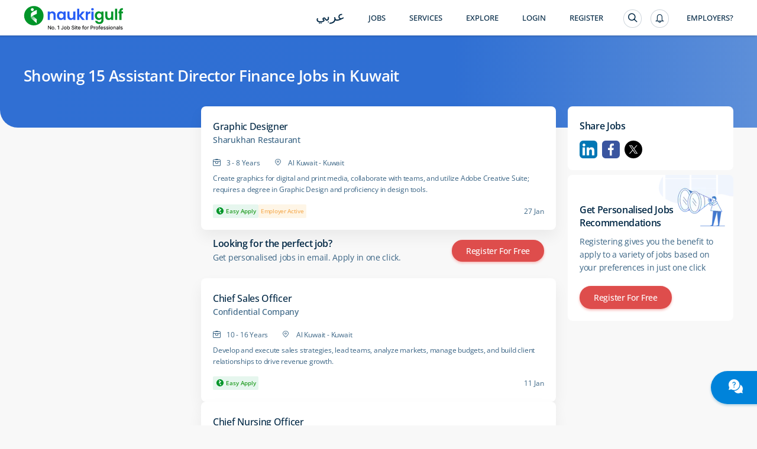

--- FILE ---
content_type: text/html; charset=utf-8
request_url: https://www.naukrigulf.com/assistant-director-finance-jobs-in-kuwait
body_size: 10449
content:
<!DOCTYPE html><html lang="en"><head><meta http-equiv="Content-Type" content="text/html; charset=utf-8"><meta name="viewport" content="width=device-width, height=device-height, initial-scale=1.0, user-scalable=0, minimum-scale=1.0, maximum-scale=1.0"><meta name="apple-mobile-web-app-capable" content="yes"><meta name="Content-Language" content="en"><title>Assistant Director Finance Jobs in Kuwait - 15 Vacancies Feb 2026</title><meta name="Description" content="Assistant Director Finance Jobs in Kuwait - Explore Assistant Director Finance Vacancies in Kuwait in top companies in UAE, Qatar, Oman &amp; Bahrain."><link rel="canonical" href="https://www.naukrigulf.com/assistant-director-finance-jobs-in-kuwait"><link rel="alternate" href="https://arabic.naukrigulf.com/assistant-director-finance-jobs-in-kuwait" hreflang="ar"><link rel="alternate" href="https://www.naukrigulf.com/assistant-director-finance-jobs-in-kuwait" hreflang="en"><link rel="alternate" href="android-app://com.naukrigulf.app/https/www.naukrigulf.com/assistant-director-finance-jobs-in-kuwait"><meta name="robots" content="ALL"><meta name="resource-type" content="document"><meta name="distribution" content="GLOBAL"><meta name="rating" content="general"><meta name="pragma" content="no-cache"><meta property="og:image" content="https://static.naukimg.com/s/2/200/i/favicon/v1/favicon.ico"><meta property="og:site_name" content="naukrigulf.com"><meta name="author" content="www.Naukrigulf.com"><meta name="copyright" content="2021 Naukrigulf.com"><meta property="revisit-after" content="1 day"><meta property="og:title" content="Assistant Director Finance Jobs in Kuwait - 15 Vacancies Feb 2026"><meta property="og:description" content="Assistant Director Finance Jobs in Kuwait - Explore Assistant Director Finance Vacancies in Kuwait in top companies in UAE, Qatar, Oman &amp; Bahrain."><meta property="og:url" content="https://www.naukrigulf.com/assistant-director-finance-jobs-in-kuwait"><meta name="noFollowPageNumber" content="2"><meta name="classification" content="Middle East Job and Career: Search Jobs in Gulf, Search Resumes, Resume Development"><style type="text/css">.styles_overlay__CLSq- {
  background: rgba(0, 0, 0, 0.75);
  display: flex;
  align-items: flex-start;
  position: fixed;
  top: 0;
  left: 0;
  right: 0;
  bottom: 0;
  overflow-y: auto;
  overflow-x: hidden;
  z-index: 1000;
  padding: 1.2rem;
}
.styles_modal__gNwvD {
  max-width: 800px;
  position: relative;
  padding: 1.2rem;
  background: #ffffff;
  background-clip: padding-box;
  box-shadow: 0 12px 15px 0 rgba(0, 0, 0, 0.25);
  margin: 0 auto;
}
.styles_modalCenter__L9F2w {
  margin: auto;
}
.styles_closeButton__20ID4 {
  position: absolute;
  top: 14px;
  right: 14px;
  border: none;
  padding: 0;
  background-color: transparent;
  display: flex;
}
.styles_closeIcon__1QwbI {
}
.styles_transitionEnter__3j_-a {
  opacity: 0.01;
}
.styles_transitionEnterActive___eQs7 {
  opacity: 1;
  transition: opacity 500ms cubic-bezier(0.23, 1, 0.32, 1);
}
.styles_transitionExit__1KmEf {
  opacity: 1;
}
.styles_transitionExitActive__1nQXw {
  opacity: 0.01;
  transition: opacity 500ms cubic-bezier(0.23, 1, 0.32, 1);
}
</style>

    

    

    

    

    

    <link rel="preconnect" href="https://logs.naukrigulf.com">
    <link rel="preconnect" href="https://fonts.gstatic.com">
    <link rel="shortcut icon" href="//static.naukimg.com/s/2/200/i/favicon/v1/favicon.ico">


    <style>
    a,address,article,aside,b,body,dd,div,dl,dt,em,footer,form,h1,h2,h3,h4,h5,h6,header,hgroup,html,i,iframe,img,label,li,mark,nav,ol,p,section,small,span,strong,sub,sup,table,tbody,td,tfoot,th,thead,time,tr,ul{border:0;font-size:100%;margin:0;outline:0;padding:0;vertical-align:baseline;box-sizing:border-box;-webkit-tap-highlight-color:rgba(0,0,0,0);-webkit-text-size-adjust:none}a img,img{-ms-interpolation-mode:bicubic;border:0;vertical-align:middle}table{border-collapse:collapse;border-spacing:0}caption,td,th{text-align:left;vertical-align:top}li,ol,ul{list-style:none}sub,sup{font-size:75%;line-height:1;position:relative}sup{top:-.5em;vertical-align:text-top}sub{bottom:-.25em;vertical-align:text-bottom}small{font-size:81%}button,input,select,textarea{box-sizing:border-box;font-family:inherit;font-size:100%;line-height:normal;margin:0;vertical-align:baseline}textarea{overflow:auto;resize:none;vertical-align:top}button,input[type=button],input[type=reset],input[type=submit]{-webkit-appearance:button;cursor:pointer;overflow:visible}button[disabled],input[disabled]{cursor:default}input[type=checkbox],input[type=radio]{padding:0}input[type=search]{-webkit-appearance:textfield}input[type=search]::-webkit-search-cancel-button,input[type=search]::-webkit-search-decoration{-webkit-appearance:none}button::-moz-focus-inner,input::-moz-focus-inner{border:0;padding:0}input[type=checkbox],input[type=radio]{vertical-align:top}article,aside,details,footer,header,hgroup,nav,section{display:block}@font-face{font-family:"Open Sans";font-style:normal;font-weight:300;font-stretch:100%;font-display:swap;src:url(https://fonts.gstatic.com/s/opensans/v36/memvYaGs126MiZpBA-UvWbX2vVnXBbObj2OVTSKmu1aB.woff2) format("woff2");unicode-range:U+0460-052f,U+1c80-1c88,U+20b4,U+2de0-2dff,U+a640-a69f,U+fe2e-fe2f}@font-face{font-family:"Open Sans";font-style:normal;font-weight:300;font-stretch:100%;font-display:swap;src:url(https://fonts.gstatic.com/s/opensans/v36/memvYaGs126MiZpBA-UvWbX2vVnXBbObj2OVTSumu1aB.woff2) format("woff2");unicode-range:U+0301,U+0400-045f,U+0490-0491,U+04b0-04b1,U+2116}@font-face{font-family:"Open Sans";font-style:normal;font-weight:300;font-stretch:100%;font-display:swap;src:url(https://fonts.gstatic.com/s/opensans/v36/memvYaGs126MiZpBA-UvWbX2vVnXBbObj2OVTSOmu1aB.woff2) format("woff2");unicode-range:U+1f??}@font-face{font-family:"Open Sans";font-style:normal;font-weight:300;font-stretch:100%;font-display:swap;src:url(https://fonts.gstatic.com/s/opensans/v36/memvYaGs126MiZpBA-UvWbX2vVnXBbObj2OVTSymu1aB.woff2) format("woff2");unicode-range:U+0370-03ff}@font-face{font-family:"Open Sans";font-style:normal;font-weight:300;font-stretch:100%;font-display:swap;src:url(https://fonts.gstatic.com/s/opensans/v36/memvYaGs126MiZpBA-UvWbX2vVnXBbObj2OVTS2mu1aB.woff2) format("woff2");unicode-range:U+0590-05ff,U+200c-2010,U+20aa,U+25cc,U+fb1d-fb4f}@font-face{font-family:"Open Sans";font-style:normal;font-weight:300;font-stretch:100%;font-display:swap;src:url(https://fonts.gstatic.com/s/opensans/v36/memvYaGs126MiZpBA-UvWbX2vVnXBbObj2OVTSCmu1aB.woff2) format("woff2");unicode-range:U+0102-0103,U+0110-0111,U+0128-0129,U+0168-0169,U+01a0-01a1,U+01af-01b0,U+0300-0301,U+0303-0304,U+0308-0309,U+0323,U+0329,U+1ea0-1ef9,U+20ab}@font-face{font-family:"Open Sans";font-style:normal;font-weight:300;font-stretch:100%;font-display:swap;src:url(https://fonts.gstatic.com/s/opensans/v36/memvYaGs126MiZpBA-UvWbX2vVnXBbObj2OVTSGmu1aB.woff2) format("woff2");unicode-range:U+0100-02af,U+0304,U+0308,U+0329,U+1e00-1e9f,U+1ef2-1eff,U+2020,U+20a0-20ab,U+20ad-20cf,U+2113,U+2c60-2c7f,U+a720-a7ff}@font-face{font-family:"Open Sans";font-style:normal;font-weight:300;font-stretch:100%;font-display:swap;src:url(https://fonts.gstatic.com/s/opensans/v36/memvYaGs126MiZpBA-UvWbX2vVnXBbObj2OVTS-muw.woff2) format("woff2");unicode-range:U+00??,U+0131,U+0152-0153,U+02bb-02bc,U+02c6,U+02da,U+02dc,U+0304,U+0308,U+0329,U+2000-206f,U+2074,U+20ac,U+2122,U+2191,U+2193,U+2212,U+2215,U+feff,U+fffd}@font-face{font-family:"Open Sans";font-style:normal;font-weight:400;font-stretch:100%;font-display:swap;src:url(https://fonts.gstatic.com/s/opensans/v36/memvYaGs126MiZpBA-UvWbX2vVnXBbObj2OVTSKmu1aB.woff2) format("woff2");unicode-range:U+0460-052f,U+1c80-1c88,U+20b4,U+2de0-2dff,U+a640-a69f,U+fe2e-fe2f}@font-face{font-family:"Open Sans";font-style:normal;font-weight:400;font-stretch:100%;font-display:swap;src:url(https://fonts.gstatic.com/s/opensans/v36/memvYaGs126MiZpBA-UvWbX2vVnXBbObj2OVTSumu1aB.woff2) format("woff2");unicode-range:U+0301,U+0400-045f,U+0490-0491,U+04b0-04b1,U+2116}@font-face{font-family:"Open Sans";font-style:normal;font-weight:400;font-stretch:100%;font-display:swap;src:url(https://fonts.gstatic.com/s/opensans/v36/memvYaGs126MiZpBA-UvWbX2vVnXBbObj2OVTSOmu1aB.woff2) format("woff2");unicode-range:U+1f??}@font-face{font-family:"Open Sans";font-style:normal;font-weight:400;font-stretch:100%;font-display:swap;src:url(https://fonts.gstatic.com/s/opensans/v36/memvYaGs126MiZpBA-UvWbX2vVnXBbObj2OVTSymu1aB.woff2) format("woff2");unicode-range:U+0370-03ff}@font-face{font-family:"Open Sans";font-style:normal;font-weight:400;font-stretch:100%;font-display:swap;src:url(https://fonts.gstatic.com/s/opensans/v36/memvYaGs126MiZpBA-UvWbX2vVnXBbObj2OVTS2mu1aB.woff2) format("woff2");unicode-range:U+0590-05ff,U+200c-2010,U+20aa,U+25cc,U+fb1d-fb4f}@font-face{font-family:"Open Sans";font-style:normal;font-weight:400;font-stretch:100%;font-display:swap;src:url(https://fonts.gstatic.com/s/opensans/v36/memvYaGs126MiZpBA-UvWbX2vVnXBbObj2OVTSCmu1aB.woff2) format("woff2");unicode-range:U+0102-0103,U+0110-0111,U+0128-0129,U+0168-0169,U+01a0-01a1,U+01af-01b0,U+0300-0301,U+0303-0304,U+0308-0309,U+0323,U+0329,U+1ea0-1ef9,U+20ab}@font-face{font-family:"Open Sans";font-style:normal;font-weight:400;font-stretch:100%;font-display:swap;src:url(https://fonts.gstatic.com/s/opensans/v36/memvYaGs126MiZpBA-UvWbX2vVnXBbObj2OVTSGmu1aB.woff2) format("woff2");unicode-range:U+0100-02af,U+0304,U+0308,U+0329,U+1e00-1e9f,U+1ef2-1eff,U+2020,U+20a0-20ab,U+20ad-20cf,U+2113,U+2c60-2c7f,U+a720-a7ff}@font-face{font-family:"Open Sans";font-style:normal;font-weight:400;font-stretch:100%;font-display:swap;src:url(https://fonts.gstatic.com/s/opensans/v36/memvYaGs126MiZpBA-UvWbX2vVnXBbObj2OVTS-muw.woff2) format("woff2");unicode-range:U+00??,U+0131,U+0152-0153,U+02bb-02bc,U+02c6,U+02da,U+02dc,U+0304,U+0308,U+0329,U+2000-206f,U+2074,U+20ac,U+2122,U+2191,U+2193,U+2212,U+2215,U+feff,U+fffd}@font-face{font-family:"Open Sans";font-style:normal;font-weight:500;font-stretch:100%;font-display:swap;src:url(https://fonts.gstatic.com/s/opensans/v36/memvYaGs126MiZpBA-UvWbX2vVnXBbObj2OVTSKmu1aB.woff2) format("woff2");unicode-range:U+0460-052f,U+1c80-1c88,U+20b4,U+2de0-2dff,U+a640-a69f,U+fe2e-fe2f}@font-face{font-family:"Open Sans";font-style:normal;font-weight:500;font-stretch:100%;font-display:swap;src:url(https://fonts.gstatic.com/s/opensans/v36/memvYaGs126MiZpBA-UvWbX2vVnXBbObj2OVTSumu1aB.woff2) format("woff2");unicode-range:U+0301,U+0400-045f,U+0490-0491,U+04b0-04b1,U+2116}@font-face{font-family:"Open Sans";font-style:normal;font-weight:500;font-stretch:100%;font-display:swap;src:url(https://fonts.gstatic.com/s/opensans/v36/memvYaGs126MiZpBA-UvWbX2vVnXBbObj2OVTSOmu1aB.woff2) format("woff2");unicode-range:U+1f??}@font-face{font-family:"Open Sans";font-style:normal;font-weight:500;font-stretch:100%;font-display:swap;src:url(https://fonts.gstatic.com/s/opensans/v36/memvYaGs126MiZpBA-UvWbX2vVnXBbObj2OVTSymu1aB.woff2) format("woff2");unicode-range:U+0370-03ff}@font-face{font-family:"Open Sans";font-style:normal;font-weight:500;font-stretch:100%;font-display:swap;src:url(https://fonts.gstatic.com/s/opensans/v36/memvYaGs126MiZpBA-UvWbX2vVnXBbObj2OVTS2mu1aB.woff2) format("woff2");unicode-range:U+0590-05ff,U+200c-2010,U+20aa,U+25cc,U+fb1d-fb4f}@font-face{font-family:"Open Sans";font-style:normal;font-weight:500;font-stretch:100%;font-display:swap;src:url(https://fonts.gstatic.com/s/opensans/v36/memvYaGs126MiZpBA-UvWbX2vVnXBbObj2OVTSCmu1aB.woff2) format("woff2");unicode-range:U+0102-0103,U+0110-0111,U+0128-0129,U+0168-0169,U+01a0-01a1,U+01af-01b0,U+0300-0301,U+0303-0304,U+0308-0309,U+0323,U+0329,U+1ea0-1ef9,U+20ab}@font-face{font-family:"Open Sans";font-style:normal;font-weight:500;font-stretch:100%;font-display:swap;src:url(https://fonts.gstatic.com/s/opensans/v36/memvYaGs126MiZpBA-UvWbX2vVnXBbObj2OVTSGmu1aB.woff2) format("woff2");unicode-range:U+0100-02af,U+0304,U+0308,U+0329,U+1e00-1e9f,U+1ef2-1eff,U+2020,U+20a0-20ab,U+20ad-20cf,U+2113,U+2c60-2c7f,U+a720-a7ff}@font-face{font-family:"Open Sans";font-style:normal;font-weight:500;font-stretch:100%;font-display:swap;src:url(https://fonts.gstatic.com/s/opensans/v36/memvYaGs126MiZpBA-UvWbX2vVnXBbObj2OVTS-muw.woff2) format("woff2");unicode-range:U+00??,U+0131,U+0152-0153,U+02bb-02bc,U+02c6,U+02da,U+02dc,U+0304,U+0308,U+0329,U+2000-206f,U+2074,U+20ac,U+2122,U+2191,U+2193,U+2212,U+2215,U+feff,U+fffd}@font-face{font-family:"Open Sans";font-style:normal;font-weight:600;font-stretch:100%;font-display:swap;src:url(https://fonts.gstatic.com/s/opensans/v36/memvYaGs126MiZpBA-UvWbX2vVnXBbObj2OVTSKmu1aB.woff2) format("woff2");unicode-range:U+0460-052f,U+1c80-1c88,U+20b4,U+2de0-2dff,U+a640-a69f,U+fe2e-fe2f}@font-face{font-family:"Open Sans";font-style:normal;font-weight:600;font-stretch:100%;font-display:swap;src:url(https://fonts.gstatic.com/s/opensans/v36/memvYaGs126MiZpBA-UvWbX2vVnXBbObj2OVTSumu1aB.woff2) format("woff2");unicode-range:U+0301,U+0400-045f,U+0490-0491,U+04b0-04b1,U+2116}@font-face{font-family:"Open Sans";font-style:normal;font-weight:600;font-stretch:100%;font-display:swap;src:url(https://fonts.gstatic.com/s/opensans/v36/memvYaGs126MiZpBA-UvWbX2vVnXBbObj2OVTSOmu1aB.woff2) format("woff2");unicode-range:U+1f??}@font-face{font-family:"Open Sans";font-style:normal;font-weight:600;font-stretch:100%;font-display:swap;src:url(https://fonts.gstatic.com/s/opensans/v36/memvYaGs126MiZpBA-UvWbX2vVnXBbObj2OVTSymu1aB.woff2) format("woff2");unicode-range:U+0370-03ff}@font-face{font-family:"Open Sans";font-style:normal;font-weight:600;font-stretch:100%;font-display:swap;src:url(https://fonts.gstatic.com/s/opensans/v36/memvYaGs126MiZpBA-UvWbX2vVnXBbObj2OVTS2mu1aB.woff2) format("woff2");unicode-range:U+0590-05ff,U+200c-2010,U+20aa,U+25cc,U+fb1d-fb4f}@font-face{font-family:"Open Sans";font-style:normal;font-weight:600;font-stretch:100%;font-display:swap;src:url(https://fonts.gstatic.com/s/opensans/v36/memvYaGs126MiZpBA-UvWbX2vVnXBbObj2OVTSCmu1aB.woff2) format("woff2");unicode-range:U+0102-0103,U+0110-0111,U+0128-0129,U+0168-0169,U+01a0-01a1,U+01af-01b0,U+0300-0301,U+0303-0304,U+0308-0309,U+0323,U+0329,U+1ea0-1ef9,U+20ab}@font-face{font-family:"Open Sans";font-style:normal;font-weight:600;font-stretch:100%;font-display:swap;src:url(https://fonts.gstatic.com/s/opensans/v36/memvYaGs126MiZpBA-UvWbX2vVnXBbObj2OVTSGmu1aB.woff2) format("woff2");unicode-range:U+0100-02af,U+0304,U+0308,U+0329,U+1e00-1e9f,U+1ef2-1eff,U+2020,U+20a0-20ab,U+20ad-20cf,U+2113,U+2c60-2c7f,U+a720-a7ff}@font-face{font-family:"Open Sans";font-style:normal;font-weight:600;font-stretch:100%;font-display:swap;src:url(https://fonts.gstatic.com/s/opensans/v36/memvYaGs126MiZpBA-UvWbX2vVnXBbObj2OVTS-muw.woff2) format("woff2");unicode-range:U+00??,U+0131,U+0152-0153,U+02bb-02bc,U+02c6,U+02da,U+02dc,U+0304,U+0308,U+0329,U+2000-206f,U+2074,U+20ac,U+2122,U+2191,U+2193,U+2212,U+2215,U+feff,U+fffd}@font-face{font-family:"Open Sans";font-style:normal;font-weight:700;font-stretch:100%;font-display:swap;src:url(https://fonts.gstatic.com/s/opensans/v36/memvYaGs126MiZpBA-UvWbX2vVnXBbObj2OVTSKmu1aB.woff2) format("woff2");unicode-range:U+0460-052f,U+1c80-1c88,U+20b4,U+2de0-2dff,U+a640-a69f,U+fe2e-fe2f}@font-face{font-family:"Open Sans";font-style:normal;font-weight:700;font-stretch:100%;font-display:swap;src:url(https://fonts.gstatic.com/s/opensans/v36/memvYaGs126MiZpBA-UvWbX2vVnXBbObj2OVTSumu1aB.woff2) format("woff2");unicode-range:U+0301,U+0400-045f,U+0490-0491,U+04b0-04b1,U+2116}@font-face{font-family:"Open Sans";font-style:normal;font-weight:700;font-stretch:100%;font-display:swap;src:url(https://fonts.gstatic.com/s/opensans/v36/memvYaGs126MiZpBA-UvWbX2vVnXBbObj2OVTSOmu1aB.woff2) format("woff2");unicode-range:U+1f??}@font-face{font-family:"Open Sans";font-style:normal;font-weight:700;font-stretch:100%;font-display:swap;src:url(https://fonts.gstatic.com/s/opensans/v36/memvYaGs126MiZpBA-UvWbX2vVnXBbObj2OVTSymu1aB.woff2) format("woff2");unicode-range:U+0370-03ff}@font-face{font-family:"Open Sans";font-style:normal;font-weight:700;font-stretch:100%;font-display:swap;src:url(https://fonts.gstatic.com/s/opensans/v36/memvYaGs126MiZpBA-UvWbX2vVnXBbObj2OVTS2mu1aB.woff2) format("woff2");unicode-range:U+0590-05ff,U+200c-2010,U+20aa,U+25cc,U+fb1d-fb4f}@font-face{font-family:"Open Sans";font-style:normal;font-weight:700;font-stretch:100%;font-display:swap;src:url(https://fonts.gstatic.com/s/opensans/v36/memvYaGs126MiZpBA-UvWbX2vVnXBbObj2OVTSCmu1aB.woff2) format("woff2");unicode-range:U+0102-0103,U+0110-0111,U+0128-0129,U+0168-0169,U+01a0-01a1,U+01af-01b0,U+0300-0301,U+0303-0304,U+0308-0309,U+0323,U+0329,U+1ea0-1ef9,U+20ab}@font-face{font-family:"Open Sans";font-style:normal;font-weight:700;font-stretch:100%;font-display:swap;src:url(https://fonts.gstatic.com/s/opensans/v36/memvYaGs126MiZpBA-UvWbX2vVnXBbObj2OVTSGmu1aB.woff2) format("woff2");unicode-range:U+0100-02af,U+0304,U+0308,U+0329,U+1e00-1e9f,U+1ef2-1eff,U+2020,U+20a0-20ab,U+20ad-20cf,U+2113,U+2c60-2c7f,U+a720-a7ff}@font-face{font-family:"Open Sans";font-style:normal;font-weight:700;font-stretch:100%;font-display:swap;src:url(https://fonts.gstatic.com/s/opensans/v36/memvYaGs126MiZpBA-UvWbX2vVnXBbObj2OVTS-muw.woff2) format("woff2");unicode-range:U+00??,U+0131,U+0152-0153,U+02bb-02bc,U+02c6,U+02da,U+02dc,U+0304,U+0308,U+0329,U+2000-206f,U+2074,U+20ac,U+2122,U+2191,U+2193,U+2212,U+2215,U+feff,U+fffd}@font-face{font-family:Montserrat;font-style:italic;font-weight:100 900;font-display:swap;src:url(https://fonts.gstatic.com/s/montserrat/v30/JTUQjIg1_i6t8kCHKm459WxRxC7mw9c.woff2) format('woff2');unicode-range:U+0460-052F,U+1C80-1C8A,U+20B4,U+2DE0-2DFF,U+A640-A69F,U+FE2E-FE2F}@font-face{font-family:Montserrat;font-style:italic;font-weight:100 900;font-display:swap;src:url(https://fonts.gstatic.com/s/montserrat/v30/JTUQjIg1_i6t8kCHKm459WxRzS7mw9c.woff2) format('woff2');unicode-range:U+0301,U+0400-045F,U+0490-0491,U+04B0-04B1,U+2116}@font-face{font-family:Montserrat;font-style:italic;font-weight:100 900;font-display:swap;src:url(https://fonts.gstatic.com/s/montserrat/v30/JTUQjIg1_i6t8kCHKm459WxRxi7mw9c.woff2) format('woff2');unicode-range:U+0102-0103,U+0110-0111,U+0128-0129,U+0168-0169,U+01A0-01A1,U+01AF-01B0,U+0300-0301,U+0303-0304,U+0308-0309,U+0323,U+0329,U+1EA0-1EF9,U+20AB}@font-face{font-family:Montserrat;font-style:italic;font-weight:100 900;font-display:swap;src:url(https://fonts.gstatic.com/s/montserrat/v30/JTUQjIg1_i6t8kCHKm459WxRxy7mw9c.woff2) format('woff2');unicode-range:U+0100-02BA,U+02BD-02C5,U+02C7-02CC,U+02CE-02D7,U+02DD-02FF,U+0304,U+0308,U+0329,U+1D00-1DBF,U+1E00-1E9F,U+1EF2-1EFF,U+2020,U+20A0-20AB,U+20AD-20C0,U+2113,U+2C60-2C7F,U+A720-A7FF}@font-face{font-family:Montserrat;font-style:italic;font-weight:100 900;font-display:swap;src:url(https://fonts.gstatic.com/s/montserrat/v30/JTUQjIg1_i6t8kCHKm459WxRyS7m.woff2) format('woff2');unicode-range:U+0000-00FF,U+0131,U+0152-0153,U+02BB-02BC,U+02C6,U+02DA,U+02DC,U+0304,U+0308,U+0329,U+2000-206F,U+20AC,U+2122,U+2191,U+2193,U+2212,U+2215,U+FEFF,U+FFFD}@font-face{font-family:Montserrat;font-style:normal;font-weight:100 900;font-display:swap;src:url(https://fonts.gstatic.com/s/montserrat/v30/JTUSjIg1_i6t8kCHKm459WRhyzbi.woff2) format('woff2');unicode-range:U+0460-052F,U+1C80-1C8A,U+20B4,U+2DE0-2DFF,U+A640-A69F,U+FE2E-FE2F}@font-face{font-family:Montserrat;font-style:normal;font-weight:100 900;font-display:swap;src:url(https://fonts.gstatic.com/s/montserrat/v30/JTUSjIg1_i6t8kCHKm459W1hyzbi.woff2) format('woff2');unicode-range:U+0301,U+0400-045F,U+0490-0491,U+04B0-04B1,U+2116}@font-face{font-family:Montserrat;font-style:normal;font-weight:100 900;font-display:swap;src:url(https://fonts.gstatic.com/s/montserrat/v30/JTUSjIg1_i6t8kCHKm459WZhyzbi.woff2) format('woff2');unicode-range:U+0102-0103,U+0110-0111,U+0128-0129,U+0168-0169,U+01A0-01A1,U+01AF-01B0,U+0300-0301,U+0303-0304,U+0308-0309,U+0323,U+0329,U+1EA0-1EF9,U+20AB}@font-face{font-family:Montserrat;font-style:normal;font-weight:100 900;font-display:swap;src:url(https://fonts.gstatic.com/s/montserrat/v30/JTUSjIg1_i6t8kCHKm459Wdhyzbi.woff2) format('woff2');unicode-range:U+0100-02BA,U+02BD-02C5,U+02C7-02CC,U+02CE-02D7,U+02DD-02FF,U+0304,U+0308,U+0329,U+1D00-1DBF,U+1E00-1E9F,U+1EF2-1EFF,U+2020,U+20A0-20AB,U+20AD-20C0,U+2113,U+2C60-2C7F,U+A720-A7FF}@font-face{font-family:Montserrat;font-style:normal;font-weight:100 900;font-display:swap;src:url(https://fonts.gstatic.com/s/montserrat/v30/JTUSjIg1_i6t8kCHKm459Wlhyw.woff2) format('woff2');unicode-range:U+0000-00FF,U+0131,U+0152-0153,U+02BB-02BC,U+02C6,U+02DA,U+02DC,U+0304,U+0308,U+0329,U+2000-206F,U+20AC,U+2122,U+2191,U+2193,U+2212,U+2215,U+FEFF,U+FFFD}.splScrn{display:block;padding-top:100px}#splScrn,.splScrn{width:99%;height:100%;background:#fff;position:absolute;top:0}#splScrn{display:inherit}.image{height:80%;margin:4% auto 0;max-height:600px;display:block;border-radius:0 0 0 30px;opacity:1}.ng-logo-text2{font-size:48px;width:100%;position:absolute;top:0;opacity:.001}.ng-logo-text,.ng-logo-text2{font-family:Arial,Helvetica,sans-serif;font-weight:800;letter-spacing:-2px;text-align:center}.ng-logo-text{font-size:3.2em;color:#008fce;padding-bottom:12px;padding-top:100px;margin:0}.ng-logo-gulf{color:#129512}.ng-logo-com{color:#0a6cb6}.ngSplashIcon:before{content:"";border-radius:50%;box-shadow:0 1px 4px rgba(0,106,194,.2);width:110px;height:110px;padding:16px;position:absolute;top:-30px;left:-30px}.ngSplashIcon{height:5rem;text-align:center;position:relative;width:5rem;margin:0 0 0 47%}.ng-logo-sub-text{color:#3b6585;font-family:Arial,Helvetica,sans-serif;font-weight:400;font-size:24px;line-height:24px;letter-spacing:-.2px;text-align:center;padding-top:6px;margin:0}.footer-text{margin-top:60px;text-align:center;position:relative;justify-content:center}.foot-txt-span{font-weight:400;font-family:Arial,Helvetica,sans-serif;font-size:20px;color:#3b6585;line-height:20px;letter-spacing:-.2px;padding-left:15px;padding-right:15px;display:inline-block;margin-bottom:12px;border-right:1px solid #d4dbe3}.last-span{border-right:unset}#circleG{text-align:center;overflow:hidden;padding-top:100px}.circleG{background-color:#129512;display:inline-block;height:12px;margin:4px;width:12px;border-radius:50%}
    /*# sourceMappingURL=sass-dummyInline-scss.css.css.map */
    </style>

<link rel="stylesheet" type="text/css" href="https://static.naukimg.com/s/6/205/c/routeConfig.c1b39fd9e.css" crossorigin="anonymous"><link rel="stylesheet" type="text/css" href="https://static.naukimg.com/s/6/205/c/default-searchResult.jobDescription.companyWithLocation.companyPage.companyPageV2.LocationSalary..efccbc792.css" crossorigin="anonymous"><link rel="stylesheet" type="text/css" href="https://static.naukimg.com/s/6/205/c/sass-routes-srp-styles-scss.css.c7437d778.css" crossorigin="anonymous"><link rel="stylesheet" type="text/css" href="https://static.naukimg.com/s/6/205/c/SrpAside.88e27721f.css" crossorigin="anonymous"><style>.naukri-wdgt-shimmer{height:100%;margin:15px 0px;width:100%}.naukri-wdgt-shimmer .header-shimmer{-webkit-box-sizing:border-box;box-sizing:border-box;border-radius:4px;background:white;padding:24px}.naukri-wdgt-shimmer .shimmer-cont{margin-top:30px}.naukri-wdgt-shimmer .animated-background{-webkit-animation-duration:1s;animation-duration:1s;-webkit-animation-fill-mode:forwards;animation-fill-mode:forwards;-webkit-animation-iteration-count:infinite;animation-iteration-count:infinite;-webkit-animation-name:placeHolderShimmer;animation-name:placeHolderShimmer;-webkit-animation-timing-function:linear;animation-timing-function:linear;background:#f6f7f8;background:-webkit-gradient(linear, left top, right top, color-stop(8%, #f4f5f7), color-stop(18%, #e5e5e5), color-stop(33%, #f4f5f7));background:linear-gradient(to right, #f4f5f7 8%, #e5e5e5 18%, #f4f5f7 33%);background-size:800px 104px;position:relative;height:14px;border-radius:7px}.naukri-wdgt-shimmer .animated-background:first-of-type{width:85%}.naukri-wdgt-shimmer .animated-background:nth-of-type(2n){width:70%;margin-top:10px}.naukri-wdgt-shimmer .animated-background:nth-of-type(3n){width:70%;margin-top:10px}@-webkit-keyframes placeHolderShimmer{0%{background-position:-200px 0}100%{background-position:468px 0}}@keyframes placeHolderShimmer{0%{background-position:-200px 0}100%{background-position:468px 0}}
</style><style>.naukri-wdgt{min-width:50px;min-height:50px;width:100%;overflow-x:auto;overflow-y:hidden}.naukri-wdgt .wdgt-track-view{line-height:1px;height:1px}.naukri-html-wdgt{overflow-x:auto;overflow-y:hidden;width:100%}.naukri-js-wdgt{background-color:#ffffff;border-radius:4px;-webkit-box-shadow:0 1px 4px 0 rgba(0,106,194,0.2);box-shadow:0 1px 4px 0 rgba(0,106,194,0.2);margin:0px 0px 10px 0px;padding:0px 24px;-webkit-box-sizing:border-box;box-sizing:border-box}.naukri-js-wdgt *{-webkit-box-sizing:border-box;box-sizing:border-box;padding:0px;margin:0px;word-break:break-word}.naukri-js-wdgt ul{list-style:none}.naukri-js-wdgt ul li{list-style-type:none}.naukri-js-wdgt a,.naukri-js-wdgt a:hover,.naukri-js-wdgt a:visited,.naukri-js-wdgt a:focus{text-decoration:none}#document-section-widgets .naukri-wdgt{min-width:auto !important;min-height:auto !important;width:0 !important;height:0 !important}.wdgt-overlay-container{position:fixed;z-index:999999}.wdgt-overlay-container.wdgt-overlay-top-left{top:100px;left:36px}.wdgt-overlay-container.wdgt-overlay-bottom-left{bottom:100px;left:36px}.wdgt-overlay-container.wdgt-overlay-bottom-right{bottom:100px;right:36px}.wdgt-overlay-container.wdgt-overlay-top-right{top:100px;right:36px}.wdgt-overlay-container .wdgt-overlay-inventory{margin-bottom:10px}.wdgt-overlay-container .wdgt-overlay-inventory:last-child{margin-bottom:0}@media only screen and (max-width: 668px){.wdgt-overlay-container.wdgt-overlay-bottom-left,.wdgt-overlay-container.wdgt-overlay-bottom-right{right:36px;bottom:100px;left:36px}.wdgt-overlay-container.wdgt-overlay-top-right,.wdgt-overlay-container.wdgt-overlay-top-left{left:36px;top:100px;right:36px}}
</style><style>.naukri-wdgt-shimmer{height:100%;margin:15px 0px;width:100%}.naukri-wdgt-shimmer .header-shimmer{-webkit-box-sizing:border-box;box-sizing:border-box;border-radius:4px;background:white;padding:24px}.naukri-wdgt-shimmer .shimmer-cont{margin-top:30px}.naukri-wdgt-shimmer .animated-background{-webkit-animation-duration:1s;animation-duration:1s;-webkit-animation-fill-mode:forwards;animation-fill-mode:forwards;-webkit-animation-iteration-count:infinite;animation-iteration-count:infinite;-webkit-animation-name:placeHolderShimmer;animation-name:placeHolderShimmer;-webkit-animation-timing-function:linear;animation-timing-function:linear;background:#f6f7f8;background:-webkit-gradient(linear, left top, right top, color-stop(8%, #f4f5f7), color-stop(18%, #e5e5e5), color-stop(33%, #f4f5f7));background:linear-gradient(to right, #f4f5f7 8%, #e5e5e5 18%, #f4f5f7 33%);background-size:800px 104px;position:relative;height:14px;border-radius:7px}.naukri-wdgt-shimmer .animated-background:first-of-type{width:85%}.naukri-wdgt-shimmer .animated-background:nth-of-type(2n){width:70%;margin-top:10px}.naukri-wdgt-shimmer .animated-background:nth-of-type(3n){width:70%;margin-top:10px}@-webkit-keyframes placeHolderShimmer{0%{background-position:-200px 0}100%{background-position:468px 0}}@keyframes placeHolderShimmer{0%{background-position:-200px 0}100%{background-position:468px 0}}
</style><style>.naukri-wdgt{min-width:50px;min-height:50px;width:100%;overflow-x:auto;overflow-y:hidden}.naukri-wdgt .wdgt-track-view{line-height:1px;height:1px}.naukri-html-wdgt{overflow-x:auto;overflow-y:hidden;width:100%}.naukri-js-wdgt{background-color:#ffffff;border-radius:4px;-webkit-box-shadow:0 1px 4px 0 rgba(0,106,194,0.2);box-shadow:0 1px 4px 0 rgba(0,106,194,0.2);margin:0px 0px 10px 0px;padding:0px 24px;-webkit-box-sizing:border-box;box-sizing:border-box}.naukri-js-wdgt *{-webkit-box-sizing:border-box;box-sizing:border-box;padding:0px;margin:0px;word-break:break-word}.naukri-js-wdgt ul{list-style:none}.naukri-js-wdgt ul li{list-style-type:none}.naukri-js-wdgt a,.naukri-js-wdgt a:hover,.naukri-js-wdgt a:visited,.naukri-js-wdgt a:focus{text-decoration:none}#document-section-widgets .naukri-wdgt{min-width:auto !important;min-height:auto !important;width:0 !important;height:0 !important}.wdgt-overlay-container{position:fixed;z-index:999999}.wdgt-overlay-container.wdgt-overlay-top-left{top:100px;left:36px}.wdgt-overlay-container.wdgt-overlay-bottom-left{bottom:100px;left:36px}.wdgt-overlay-container.wdgt-overlay-bottom-right{bottom:100px;right:36px}.wdgt-overlay-container.wdgt-overlay-top-right{top:100px;right:36px}.wdgt-overlay-container .wdgt-overlay-inventory{margin-bottom:10px}.wdgt-overlay-container .wdgt-overlay-inventory:last-child{margin-bottom:0}@media only screen and (max-width: 668px){.wdgt-overlay-container.wdgt-overlay-bottom-left,.wdgt-overlay-container.wdgt-overlay-bottom-right{right:36px;bottom:100px;left:36px}.wdgt-overlay-container.wdgt-overlay-top-right,.wdgt-overlay-container.wdgt-overlay-top-left{left:36px;top:100px;right:36px}}
</style><style>.naukri-wdgt-shimmer{height:100%;margin:15px 0px;width:100%}.naukri-wdgt-shimmer .header-shimmer{-webkit-box-sizing:border-box;box-sizing:border-box;border-radius:4px;background:white;padding:24px}.naukri-wdgt-shimmer .shimmer-cont{margin-top:30px}.naukri-wdgt-shimmer .animated-background{-webkit-animation-duration:1s;animation-duration:1s;-webkit-animation-fill-mode:forwards;animation-fill-mode:forwards;-webkit-animation-iteration-count:infinite;animation-iteration-count:infinite;-webkit-animation-name:placeHolderShimmer;animation-name:placeHolderShimmer;-webkit-animation-timing-function:linear;animation-timing-function:linear;background:#f6f7f8;background:-webkit-gradient(linear, left top, right top, color-stop(8%, #f4f5f7), color-stop(18%, #e5e5e5), color-stop(33%, #f4f5f7));background:linear-gradient(to right, #f4f5f7 8%, #e5e5e5 18%, #f4f5f7 33%);background-size:800px 104px;position:relative;height:14px;border-radius:7px}.naukri-wdgt-shimmer .animated-background:first-of-type{width:85%}.naukri-wdgt-shimmer .animated-background:nth-of-type(2n){width:70%;margin-top:10px}.naukri-wdgt-shimmer .animated-background:nth-of-type(3n){width:70%;margin-top:10px}@-webkit-keyframes placeHolderShimmer{0%{background-position:-200px 0}100%{background-position:468px 0}}@keyframes placeHolderShimmer{0%{background-position:-200px 0}100%{background-position:468px 0}}
</style><style>.naukri-wdgt{min-width:50px;min-height:50px;width:100%;overflow-x:auto;overflow-y:hidden}.naukri-wdgt .wdgt-track-view{line-height:1px;height:1px}.naukri-html-wdgt{overflow-x:auto;overflow-y:hidden;width:100%}.naukri-js-wdgt{background-color:#ffffff;border-radius:4px;-webkit-box-shadow:0 1px 4px 0 rgba(0,106,194,0.2);box-shadow:0 1px 4px 0 rgba(0,106,194,0.2);margin:0px 0px 10px 0px;padding:0px 24px;-webkit-box-sizing:border-box;box-sizing:border-box}.naukri-js-wdgt *{-webkit-box-sizing:border-box;box-sizing:border-box;padding:0px;margin:0px;word-break:break-word}.naukri-js-wdgt ul{list-style:none}.naukri-js-wdgt ul li{list-style-type:none}.naukri-js-wdgt a,.naukri-js-wdgt a:hover,.naukri-js-wdgt a:visited,.naukri-js-wdgt a:focus{text-decoration:none}#document-section-widgets .naukri-wdgt{min-width:auto !important;min-height:auto !important;width:0 !important;height:0 !important}.wdgt-overlay-container{position:fixed;z-index:999999}.wdgt-overlay-container.wdgt-overlay-top-left{top:100px;left:36px}.wdgt-overlay-container.wdgt-overlay-bottom-left{bottom:100px;left:36px}.wdgt-overlay-container.wdgt-overlay-bottom-right{bottom:100px;right:36px}.wdgt-overlay-container.wdgt-overlay-top-right{top:100px;right:36px}.wdgt-overlay-container .wdgt-overlay-inventory{margin-bottom:10px}.wdgt-overlay-container .wdgt-overlay-inventory:last-child{margin-bottom:0}@media only screen and (max-width: 668px){.wdgt-overlay-container.wdgt-overlay-bottom-left,.wdgt-overlay-container.wdgt-overlay-bottom-right{right:36px;bottom:100px;left:36px}.wdgt-overlay-container.wdgt-overlay-top-right,.wdgt-overlay-container.wdgt-overlay-top-left{left:36px;top:100px;right:36px}}
</style><script type="application/ld+json">{"@context":"https://schema.org","@type":"BreadcrumbList","itemListElement":[{"@type":"ListItem","position":1,"item":{"@id":"https://www.naukrigulf.com/","name":"Home"}},{"@type":"ListItem","position":2,"item":{"@id":"https://www.naukrigulf.com/jobs-in-kuwait","name":"Jobs in Kuwait"}},{"@type":"ListItem","position":3,"name":"Assistant Director Finance Jobs in Kuwait"}]}</script><script type="application/ld+json">{"@context":"https://schema.org","@type":"ItemList","numberOfItems":15,"url":"https://www.naukrigulf.com/assistant-director-finance-jobs-in-kuwait","name":"Assistant Director Finance Jobs in Kuwait","itemListElement":[{"@type":"ListItem","position":1,"url":"https://www.naukrigulf.com/graphic-designer-jobs-in-al-kuwait-kuwait-in-sharukhan-restaurant-3-to-8-years-n-cd-328285-jid-270126000064","name":"Graphic Designer"},{"@type":"ListItem","position":2,"url":"https://www.naukrigulf.com/chief-sales-officer-jobs-in-al-kuwait-kuwait-in-confidential-10-to-16-years-n-jid-110126000155","name":"Chief Sales Officer"},{"@type":"ListItem","position":3,"url":"https://www.naukrigulf.com/chief-nursing-officer-jobs-in-hawally-kuwait-in-confidential-5-to-10-years-n-jid-040126000087","name":"Chief Nursing Officer"},{"@type":"ListItem","position":4,"url":"https://www.naukrigulf.com/business-director-jobs-in-al-kuwait-kuwait-in-concept-combined-10-to-20-years-n-cd-20010005-jid-270126500201","name":"Business Director"},{"@type":"ListItem","position":5,"url":"https://www.naukrigulf.com/jobs-in-hawally-kuwait-in-gi-delivery-company-5-to-10-years-n-cd-310485-jid-201225000583","name":"مدير المشروع"},{"@type":"ListItem","position":6,"url":"https://www.naukrigulf.com/commercial-director-jobs-in-kuwait-in-hilton-hotels-5-to-7-years-n-cd-10005952-jid-200126501934","name":"Commercial Director","image":"https://static.naukimg.com/ni/nipjp/10005952/10005952_srp.gif"},{"@type":"ListItem","position":7,"url":"https://www.naukrigulf.com/director-of-human-resource-jobs-in-kuwait-in-hilton-hotels-1-to-6-years-n-cd-10005952-jid-200126501931","name":"Director of Human Resource","image":"https://static.naukimg.com/ni/nipjp/10005952/10005952_srp.gif"},{"@type":"ListItem","position":8,"url":"https://www.naukrigulf.com/cluster-director-engineering-jobs-in-kuwait-in-hilton-hotels-5-to-10-years-n-cd-10005952-jid-200126501478","name":"Cluster Director Engineering","image":"https://static.naukimg.com/ni/nipjp/10005952/10005952_srp.gif"},{"@type":"ListItem","position":9,"url":"https://www.naukrigulf.com/business-director-automotive-jobs-in-kuwait-in-client-of-michael-page-18-to-25-years-n-cd-10050002-jid-200126500211","name":"Business Director - Automotive"},{"@type":"ListItem","position":10,"url":"https://www.naukrigulf.com/director-of-food-and-drinks-jobs-in-al-farawaniyah-kuwait-in-hilton-hotels-6-to-8-years-n-cd-10005952-jid-060126500130","name":"Director of Food and Drinks","image":"https://static.naukimg.com/ni/nipjp/10005952/10005952_srp.gif"},{"@type":"ListItem","position":11,"url":"https://www.naukrigulf.com/director-of-operations-sales-manager-jobs-in-al-kuwait-kuwait-in-mmc-catering-3-to-10-years-n-cd-20010005-jid-020126500353","name":"Director of Operations-Sales Manager"},{"@type":"ListItem","position":12,"url":"https://www.naukrigulf.com/associate-director-of-sales-jobs-in-kuwait-in-four-seasons-hotel-3-to-7-years-n-cd-10000042-jid-251125500436","name":"Associate Director of Sales","image":"https://static.naukimg.com/ni/nipjp/10000042/10000042_srp.gif"},{"@type":"ListItem","position":13,"url":"https://www.naukrigulf.com/managing-director-jobs-in-al-kuwait-kuwait-in-client-of-the-global-search-company-3-to-9-years-n-cd-10051660-jid-090925500951","name":"Managing Director"},{"@type":"ListItem","position":14,"url":"https://www.naukrigulf.com/director-of-retail-expansion-jobs-in-kuwait-in-client-of-foreground-5-to-7-years-n-cd-10052053-jid-281125500616","name":"Director of Retail Expansion"},{"@type":"ListItem","position":15,"url":"https://www.naukrigulf.com/managing-director-jobs-in-al-kuwait-kuwait-in-client-of-the-global-search-company-3-to-5-years-n-cd-10051660-jid-080925500168","name":"Managing Director"}]}</script></head>



<body>
<noscript>JavaScript is disabled!<br>Please enable JavaScript in your web browser!</noscript>

<div id="root"><header class="container-fluid" id="ngHeadWrap"><div id="ngHeader"><div class="container"><a id="homeHead" href="/"><img width="168px" height="40px" class="brand" src="https://static.naukimg.com/s/6/205/i/logo_en.adae826b.svg" alt=""></a><nav class="nav-bar" style="display: inherit;"><ul class="inner-bar"><li class="link-group arb no-hover"><a class="nav-link" id="arSwitchGnb" href="https://arabic.naukrigulf.com/assistant-director-finance-jobs-in-kuwait" style="visibility: visible;">عربي</a></li><li id="jobTab" class="link-group"><a href="https://www.naukrigulf.com/browse-jobs-in-gulf" class="nav-link ">Jobs</a><ul id="srpHeader" class="nav-menu nav-menu-left"><li><a class="nav-menu-link" href="https://www.naukrigulf.com/search-jobs">Search Jobs</a></li><li class="nav-menu-ext" id="srpCtxFoot"></li><li class="nav-menu-ext" id="popularSearch"></li><li class="nav-menu-ext" id="popularSearch2"><p class="nav-menu-link">Popular Searches<span class="rightArrow ico"></span></p><ul class="nav-menu-drp"><li><a class="nav-menu-link" title="Part Time Jobs In Dubai" href="https://www.naukrigulf.com/part-time-jobs-in-dubai">Part Time Jobs In Dubai</a></li><li><a class="nav-menu-link" title="Accountant Jobs In Dubai" href="https://www.naukrigulf.com/accountant-jobs-in-dubai">Accountant Jobs In Dubai</a></li><li><a class="nav-menu-link" title="Part Time Jobs In Abu Dhabi" href="https://www.naukrigulf.com/part-time-jobs-in-abu-dhabi">Part Time Jobs In Abu Dhabi</a></li><li><a class="nav-menu-link" title="Airport Jobs in Dubai" href="https://www.naukrigulf.com/airport-jobs-in-dubai">Airport Jobs in Dubai</a></li><li><a class="nav-menu-link" title="Fresher Jobs in Dubai" href="https://www.naukrigulf.com/fresher-jobs-in-dubai">Fresher Jobs in Dubai</a></li><li><a class="nav-menu-link" title="Teaching Jobs In Dubai" href="https://www.naukrigulf.com/teaching-jobs-in-dubai">Teaching Jobs In Dubai</a></li><li><a class="nav-menu-link" title="Part Time Jobs" href="https://www.naukrigulf.com/part-time-jobs">Part Time Jobs</a></li><li><a class="nav-menu-link" title="Work From Home Jobs" href="https://www.naukrigulf.com/work-from-home-jobs">Work From Home Jobs</a></li></ul></li><li><a class="nav-menu-link" href="https://www.naukrigulf.com/jobseeker/alerts">My Job Alerts</a></li><li class="nav-menu-ext" id="jobsByCategory"></li><li class="nav-menu-ext" id="jobsByCategory2"><a class="nav-menu-link" href="https://www.naukrigulf.com/jobs-by-category">Jobs by Category</a></li><li class="nav-menu-ext" id="jobsByCompany"></li><li class="nav-menu-ext" id="jobsByCompany2"><a class="nav-menu-link" href="https://www.naukrigulf.com/top-companies">Jobs by Company</a></li><li class="nav-menu-ext"><a class="nav-menu-link" href="https://www.naukrigulf.com/jobs-by-nationality">Jobs by Nationality</a></li><li class="nav-menu-ext" id="jobsByLocation"></li><li class="nav-menu-ext" id="jobsByLocation2"><p class="nav-menu-link">Jobs by Location <span class="rightArrow ico"></span></p><ul class="nav-menu-drp"><li><a class="nav-menu-link" title="Jobs in UAE" href="https://www.naukrigulf.com/jobs-in-uae">Jobs in UAE</a></li><li><a class="nav-menu-link" title="Jobs in Dubai" href="https://www.naukrigulf.com/jobs-in-dubai">Jobs in Dubai</a></li><li><a class="nav-menu-link" title="Jobs in Abu Dhabi" href="https://www.naukrigulf.com/jobs-in-abu-dhabi">Jobs in Abu Dhabi</a></li><li><a class="nav-menu-link" title="Jobs in Sharjah" href="https://www.naukrigulf.com/jobs-in-sharjah">Jobs in Sharjah</a></li><li><a class="nav-menu-link" title="Jobs in Saudi Arabia" href="https://www.naukrigulf.com/jobs-in-saudi-arabia">Jobs in Saudi Arabia</a></li><li><a class="nav-menu-link" title="Jobs in Qatar" href="https://www.naukrigulf.com/jobs-in-qatar">Jobs in Qatar</a></li><li><a class="nav-menu-link link-active" href="https://www.naukrigulf.com/jobs-by-location">View All</a></li></ul></li><li class="nav-menu-ext" id="jobsBySkill"></li><li class="nav-menu-ext" id="jobsBySkill2"><p class="nav-menu-link">Jobs by Skills <span class="rightArrow ico"></span></p><ul class="nav-menu-drp"><li><a class="nav-menu-link" title="Sales Jobs" href="https://www.naukrigulf.com/sales-jobs">Sales Jobs</a></li><li><a class="nav-menu-link" title="HR Jobs" href="https://www.naukrigulf.com/hr-jobs">HR Jobs</a></li><li><a class="nav-menu-link" title="Engineering Jobs" href="https://www.naukrigulf.com/engineering-jobs">Engineering Jobs</a></li><li><a class="nav-menu-link" title="Finance Jobs" href="https://www.naukrigulf.com/finance-jobs">Finance Jobs</a></li><li><a class="nav-menu-link" title="Safety Jobs" href="https://www.naukrigulf.com/safety-jobs">Safety Jobs</a></li><li><a class="nav-menu-link link-active" href="https://www.naukrigulf.com/top-jobs-by-skills">View All</a></li></ul></li><li class="nav-menu-ext" id="jobsByDesignation"></li><li class="nav-menu-ext" id="jobsByDesignation2"><p class="nav-menu-link">Jobs by Designation <span class="rightArrow ico"></span></p><ul class="nav-menu-drp"><li><a class="nav-menu-link" title="Accountant Jobs" href="https://www.naukrigulf.com/accountant-jobs">Accountant Jobs</a></li><li><a class="nav-menu-link" title="Merchandiser Jobs" href="https://www.naukrigulf.com/merchandiser-jobs">Merchandiser Jobs</a></li><li><a class="nav-menu-link" title="Sales Manager Jobs" href="https://www.naukrigulf.com/sales-manager-jobs">Sales Manager Jobs</a></li><li><a class="nav-menu-link" title="Architect Jobs" href="https://www.naukrigulf.com/architect-jobs">Architect Jobs</a></li><li><a class="nav-menu-link" title="Project Manager Jobs" href="https://www.naukrigulf.com/project-manager-jobs">Project Manager Jobs</a></li><li><a class="nav-menu-link link-active" href="https://www.naukrigulf.com/top-jobs-by-designation">View All</a></li></ul></li><li id="ctxFooter"></li></ul></li><li class="link-group"><a target="_blank" rel="noopener noreferrer" href="https://www.naukrigulf.com/resume-services/cv-writing-services?fftid=N2G1000" class="nav-link  ">Services</a><ul class="nav-menu nav-menu-left"><li><a class="nav-menu-link" target="_blank" rel="noopener noreferrer" href="https://www.naukrigulf.com/resume-services/cv-writing?fftid=N2G1001">Text Resume Writing</a></li><li><span class="nav-menu-link">Visual Resume Writing</span></li><li><a class="nav-menu-link" target="_blank" rel="noopener noreferrer" href="https://www.naukrigulf.com/resume-services/resume-maker-gulf?fftid=N2G1201">Resume Maker  <span class="label-bnr rd-bnr">NEW</span></a></li><li><span class="nav-menu-link">Resume Spotlight</span></li><li><span class="nav-menu-link">Resume Quality Score <span class="label-bnr gr-bnr">FREE</span></span></li><li><span class="nav-menu-link">Resume Samples <span class="label-bnr gr-bnr">FREE</span></span></li></ul></li><li id="spanTab" class="link-group"><span class="nav-link">Explore</span><ul id="srpHeader" class="nav-menu nav-menu-left explore-menu "><li class="nav-menu-ext" id="srpCtxFoot"></li><li class="nav-menu-ext" id="careerTips"></li><li class="nav-menu-ext" id="careerTips2"><p class="nav-menu-link">Career Tips<span class="rightArrow ico"></span></p><ul class="nav-menu-drp"><li><span class="nav-menu-link">Top News</span></li><li><span class="nav-menu-link">Profile Guide</span></li><li><span class="nav-menu-link">Job Search and Interview Tips</span></li><li><span class="nav-menu-link">Employer's Guide</span></li><li><span class="nav-menu-link">Expert Speak</span></li><li><a class="nav-menu-link" href="https://www.naukrigulf.com/career-tips/category/career-advice/">Career Advice</a></li><li><span class="nav-menu-link">Working in the Gulf</span></li><li><a class="nav-menu-link" href="https://www.naukrigulf.com/career-tips/category/public-holidays/">Holiday Calendar</a></li><li><a class="nav-menu-link link-active" href="https://www.naukrigulf.com/career-tips/">View All</a></li></ul></li><li><a class="nav-menu-link" href="/online-cv-maker">AI CV Maker<img class="ai-star" src="https://static.naukimg.com/s/6/205/i/360-star.64e118f9.png" alt="" height="13" width="13"></a></li><li><a class="nav-menu-link" href="https://www.naukrigulf.com/salaries">Search Salaries</a></li><li><span class="nav-menu-link">FAQ</span></li><li id="ctxFooter"></li></ul></li><li class="link-group"><a class="nav-link " href="https://www.naukrigulf.com/jobseeker/login">Login</a></li><li id="resmanLink" class="link-group"><a class="nav-link " href="/register/?expName=expa&amp;source=dtop_global_nav_bar">Register</a></li><li class="link-group no-hover"><button title="Search Jobs" class="nav-link qsb-search"><span class="display-false">Search Jobs</span><span class="ico"></span><span class="blobCount"></span></button><div class="nav-menu nav-menu-right notification-menu"></div></li><li class="link-group no-hover"><p class="nav-link ng-link notification"><span class="ico"></span><span class="blobCount"></span></p><div class="nav-menu nav-menu-right notification-menu"><span class="display-false">Notification</span></div></li><li class="link-group"><a class="nav-link " href="/employer-recruitment-solutions">Employers?</a><div class="nav-menu nav-menu-right ext-width"><ul class="left-col"><li><a class="nav-menu-link" href="https://www.naukrigulf.com/employer-buy-cv-database">Buy Online</a></li><li><span class="nav-menu-link">CV Search</span></li><li><a class="nav-menu-link" href="https://www.naukrigulf.com/employer-job-posting">Job Posting</a></li><li><span class="nav-menu-link">Employer Branding</span></li><li><a class="nav-menu-link" href="https://www.naukrigulf.com/employer-salary-tool">Salary Tool</a></li><li><span class="nav-menu-link">Power Your Career Site</span></li></ul><ul class="right-col"><li><a class="nav-menu-link" href="https://www.naukrigulf.com/employer-recruitment-solutions">Home</a></li><li><a class="nav-menu-link" href="https://www.naukrigulf.com/employer-login">Login</a></li><li><a class="nav-menu-link" href="https://www.naukrigulf.com/employer-contact-us">Register</a></li><li><a class="nav-menu-link" href="https://www.naukrigulf.com/employer-contact-us">Contact Us</a></li><li><a class="nav-menu-link" href="https://www.naukrigulf.com/recruiter/recruiter-registration-for-free-job-posting?utm_source=jobseekergnb">Post Free Jobs <span class="label-bnr rd-bnr ml-4">NEW</span></a></li></ul></div></li></ul></nav></div></div><div id="headObserverCont"></div></header><div id="topBg" class="container-fluid blue" style="height: 216px; display: inherit;"></div><div id="routeRoot" style="min-height: 900px;"><main id="searchResult" class="container " style=""><div class="display-true srp-xtz-wrap"><section class="srp-head"><div class="headline"> Showing 15 <h1 title="Assistant Director Finance Jobs in Kuwait ">Assistant Director Finance Jobs in Kuwait </h1> </div></section><section class="srp-body"><div class="srp-filters"></div><span id="srpObserver" class="srp-observer"></span><div class="srp-listing"><div class="psuedo-toolbar"></div><div class="tuple-wrap opaque-true"><div class="ng-box srp-tuple" draggable="false" style="order: 0;"><a target="_blank" href="https://www.naukrigulf.com/graphic-designer-jobs-in-al-kuwait-kuwait-in-sharukhan-restaurant-3-to-8-years-n-cd-328285-jid-270126000064" class="info-position logo-false "><p class="designation-title">Graphic Designer</p></a><a target="_blank" rel="noopener noreferrer" class="info-org" href="https://www.naukrigulf.com/sharukhan-restaurant-careers-cid-328285" title="Sharukhan Restaurant ">Sharukhan Restaurant </a><ul class="reco-ul"><li class="info-exp "><span class="ico"></span><span>3 - 8 Years</span></li><li class="info-loc "><span class="ico"></span><span>Al Kuwait - Kuwait</span></li></ul><p class="description">Create graphics for digital and print media, collaborate with teams, and utilize Adobe Creative Suite; requires a degree in Graphic Design and proficiency in design tools.</p><span class="foot"><span class="easy">Easy Apply</span><span class="label-gold">Employer Active</span><span class="time-star-cont"><span class="time">27 Jan</span><span class="ico star display-false "></span></span></span></div><div class="bellywidget"><a class="ng-btn red" target="_blank" rel="noopener noreferrer" href="/register?expName=expa&amp;source=dtop_srp_belly">Register for Free</a><p class="hero-line">Looking for the perfect job?</p><p class="hero-text">Get personalised jobs in email. Apply in one click.</p></div><div class="ng-box srp-tuple" draggable="false" style="order: 1;"><a target="_blank" href="https://www.naukrigulf.com/chief-sales-officer-jobs-in-al-kuwait-kuwait-in-confidential-10-to-16-years-n-jid-110126000155" class="info-position logo-false "><p class="designation-title">Chief Sales Officer</p><p class="info-org " title="Confidential Company">Confidential Company</p></a><ul class="reco-ul"><li class="info-exp "><span class="ico"></span><span>10 - 16 Years</span></li><li class="info-loc "><span class="ico"></span><span>Al Kuwait - Kuwait</span></li></ul><p class="description">Develop and execute sales strategies, lead teams, analyze markets, manage budgets, and build client relationships to drive revenue growth.</p><span class="foot"><span class="easy">Easy Apply</span><span class="time-star-cont"><span class="time">11 Jan</span><span class="ico star display-false "></span></span></span></div><div class="ng-box srp-tuple" draggable="false" style="order: 2;"><a target="_blank" href="https://www.naukrigulf.com/chief-nursing-officer-jobs-in-hawally-kuwait-in-confidential-5-to-10-years-n-jid-040126000087" class="info-position logo-false "><p class="designation-title">Chief Nursing Officer</p><p class="info-org " title="Confidential Company">Confidential Company</p></a><ul class="reco-ul"><li class="info-exp "><span class="ico"></span><span>5 - 10 Years</span></li><li class="info-loc "><span class="ico"></span><span>Hawally - Kuwait</span></li></ul><p class="description">Lead nursing operations, develop strategic plans, ensure quality care, and foster professional development while managing budgets and compliance.</p><span class="foot"><span class="easy">Easy Apply</span><span class="time-star-cont"><span class="time">4 Jan</span><span class="ico star display-false "></span></span></span></div><div class="ng-box srp-tuple" draggable="false" style="order: 3;"><a target="_blank" href="https://www.naukrigulf.com/business-director-jobs-in-al-kuwait-kuwait-in-concept-combined-10-to-20-years-n-cd-20010005-jid-270126500201" class="info-position logo-false web-job"><p class="designation-title">Business Director</p><span class="ico webjob"></span><p class="info-org " title="Concept Combined">Concept Combined</p></a><ul class="reco-ul"><li class="info-exp "><span class="ico"></span><span>10 - 20 Years</span></li><li class="info-loc "><span class="ico"></span><span>Al Kuwait - Kuwait</span></li></ul><p class="description">Own sales targets and revenue growth, drive profitability, develop growth strategies, and lead senior managers in OmniTech Division.</p><span class="foot"><span class="label-gold">Employer Active</span><span class="time-star-cont"><span class="time">27 Jan</span><span class="ico star display-false "></span></span></span></div><div class="ng-box srp-tuple" draggable="false" style="order: 4;"><a target="_blank" href="https://www.naukrigulf.com/jobs-in-hawally-kuwait-in-gi-delivery-company-5-to-10-years-n-cd-310485-jid-201225000583" class="info-position logo-false "><p class="designation-title">مدير المشروع</p></a><a target="_blank" rel="noopener noreferrer" class="info-org" href="https://www.naukrigulf.com/gi-delivery-company-careers-cid-310485" title="GI Delivery Company ">GI Delivery Company </a><ul class="reco-ul"><li class="info-exp "><span class="ico"></span><span>5 - 10 Years</span></li><li class="info-loc "><span class="ico"></span><span>Hawally - Kuwait</span></li></ul><p class="description">Oversee departments, implement management directives, ensure workflow efficiency, and possess strong leadership, communication, and project management skills.</p><span class="foot"><span class="easy">Easy Apply</span><span class="time-star-cont"><span class="time">30+ days ago</span><span class="ico star display-false "></span></span></span></div><div class="ng-box srp-tuple" draggable="false" style="order: 5;"><a target="_blank" href="https://www.naukrigulf.com/commercial-director-jobs-in-kuwait-in-hilton-hotels-5-to-7-years-n-cd-10005952-jid-200126501934" class="info-position logo-true web-job"><p class="designation-title">Commercial Director</p><span class="ico webjob"></span></a><a target="_blank" rel="noopener noreferrer" class="info-org" href="https://www.naukrigulf.com/hilton-hotels-jobs-cid-81809" title="Hilton Hotels">Hilton Hotels</a><ul class="reco-ul"><li class="info-exp has-logo"><span class="ico"></span><span>5 - 7 Years</span></li><li class="info-loc has-logo"><span class="ico"></span><span>Kuwait - Kuwait</span></li></ul><p class="description">Develop and execute a data-driven commercial strategy, optimize pricing, lead a high-performance team, and manage stakeholder relationships in hospitality.</p><span class="foot"><span class="time-star-cont"><span class="time">20 Jan</span><span class="ico star display-false "></span></span></span></div><div class="ng-box srp-tuple" draggable="false" style="order: 6;"><a target="_blank" href="https://www.naukrigulf.com/director-of-human-resource-jobs-in-kuwait-in-hilton-hotels-1-to-6-years-n-cd-10005952-jid-200126501931" class="info-position logo-true web-job"><p class="designation-title">Director of Human Resource</p><span class="ico webjob"></span></a><a target="_blank" rel="noopener noreferrer" class="info-org" href="https://www.naukrigulf.com/hilton-hotels-jobs-cid-81809" title="Hilton Hotels">Hilton Hotels</a><ul class="reco-ul"><li class="info-exp has-logo"><span class="ico"></span><span>1 - 6 Years</span></li><li class="info-loc has-logo"><span class="ico"></span><span>Kuwait - Kuwait</span></li></ul><p class="description">Responsible for managing recruitment, talent development, performance management, and employee relations while ensuring operational readiness and strategic planning.</p><span class="foot"><span class="time-star-cont"><span class="time">20 Jan</span><span class="ico star display-false "></span></span></span></div><div class="ng-box srp-tuple" draggable="false" style="order: 7;"><a target="_blank" href="https://www.naukrigulf.com/cluster-director-engineering-jobs-in-kuwait-in-hilton-hotels-5-to-10-years-n-cd-10005952-jid-200126501478" class="info-position logo-true web-job"><p class="designation-title">Cluster Director Engineering</p><span class="ico webjob"></span></a><a target="_blank" rel="noopener noreferrer" class="info-org" href="https://www.naukrigulf.com/hilton-hotels-jobs-cid-81809" title="Hilton Hotels">Hilton Hotels</a><ul class="reco-ul"><li class="info-exp has-logo"><span class="ico"></span><span>5 - 10 Years</span></li><li class="info-loc has-logo"><span class="ico"></span><span>Kuwait - Kuwait</span></li></ul><p class="description">Lead engineering operations, ensure compliance, manage budgets, maintain equipment, and develop safety and energy programs while fostering team relationships.</p><span class="foot"><span class="time-star-cont"><span class="time">20 Jan</span><span class="ico star display-false "></span></span></span></div><div class="ng-box srp-tuple" draggable="false" style="order: 8;"><a target="_blank" href="https://www.naukrigulf.com/business-director-automotive-jobs-in-kuwait-in-client-of-michael-page-18-to-25-years-n-cd-10050002-jid-200126500211" class="info-position logo-false web-job"><p class="designation-title">Business Director - Automotive</p><span class="ico webjob"></span><p class="info-org " title="Client of Michael Page">Client of Michael Page</p></a><ul class="reco-ul"><li class="info-exp "><span class="ico"></span><span>18 - 25 Years</span></li><li class="info-loc "><span class="ico"></span><span>Kuwait - Kuwait</span></li></ul><p class="description">Manage luxury vehicle dealership operations, lead senior teams, develop strategic plans, and ensure customer satisfaction while driving revenue growth.</p><span class="foot"><span class="time-star-cont"><span class="time">20 Jan</span><span class="ico star display-false "></span></span></span></div><div class="ng-box srp-tuple" draggable="false" style="order: 9;"><a target="_blank" href="https://www.naukrigulf.com/director-of-food-and-drinks-jobs-in-al-farawaniyah-kuwait-in-hilton-hotels-6-to-8-years-n-cd-10005952-jid-060126500130" class="info-position logo-true web-job"><p class="designation-title">Director of Food and Drinks</p><span class="ico webjob"></span></a><a target="_blank" rel="noopener noreferrer" class="info-org" href="https://www.naukrigulf.com/hilton-hotels-jobs-cid-81809" title="Hilton Hotels">Hilton Hotels</a><ul class="reco-ul"><li class="info-exp has-logo"><span class="ico"></span><span>6 - 8 Years</span></li><li class="info-loc has-logo"><span class="ico"></span><span>Al Farawaniyah - Kuwait</span></li></ul><p class="description">Manage Food and Beverage operations, ensure customer service excellence, train staff, work within budget, and develop menus for optimal guest experience.</p><span class="foot"><span class="time-star-cont"><span class="time">6 Jan</span><span class="ico star display-false "></span></span></span></div><div class="ng-box srp-tuple" draggable="false" style="order: 10;"><a target="_blank" href="https://www.naukrigulf.com/director-of-operations-sales-manager-jobs-in-al-kuwait-kuwait-in-mmc-catering-3-to-10-years-n-cd-20010005-jid-020126500353" class="info-position logo-false web-job"><p class="designation-title">Director of Operations-Sales Manager</p><span class="ico webjob"></span><p class="info-org " title="MMC Catering">MMC Catering</p></a><ul class="reco-ul"><li class="info-exp "><span class="ico"></span><span>3 - 10 Years</span></li><li class="info-loc "><span class="ico"></span><span>Al Kuwait - Kuwait</span></li></ul><p class="description">Seeking local candidates with experience in sales management and operations in the chocolate concept, with transferable visa requirements.</p><span class="foot"><span class="time-star-cont"><span class="time">2 Jan</span><span class="ico star display-false "></span></span></span></div><div class="ng-box srp-tuple" draggable="false" style="order: 11;"><a target="_blank" href="https://www.naukrigulf.com/associate-director-of-sales-jobs-in-kuwait-in-four-seasons-hotel-3-to-7-years-n-cd-10000042-jid-251125500436" class="info-position logo-true web-job"><p class="designation-title">Associate Director of Sales</p><span class="ico webjob"></span></a><a target="_blank" rel="noopener noreferrer" class="info-org" href="https://www.naukrigulf.com/four-seasons-abu-dhabi-jobs-cid-134202" title="Four Seasons Hotel">Four Seasons Hotel</a><ul class="reco-ul"><li class="info-exp has-logo"><span class="ico"></span><span>3 - 7 Years</span></li><li class="info-loc has-logo"><span class="ico"></span><span>Kuwait - Kuwait</span></li></ul><p class="description">Responsible for maximizing hotel sales, managing key accounts, and leading a sales team while achieving revenue targets and fostering teamwork.</p><span class="foot"><span class="time-star-cont"><span class="time">30+ days ago</span><span class="ico star display-false "></span></span></span></div><div class="ng-box srp-tuple" draggable="false" style="order: 12;"><a target="_blank" href="https://www.naukrigulf.com/managing-director-jobs-in-al-kuwait-kuwait-in-client-of-the-global-search-company-3-to-9-years-n-cd-10051660-jid-090925500951" class="info-position logo-false web-job"><p class="designation-title">Managing Director</p><span class="ico webjob"></span><p class="info-org " title="Client of The Global Search Company">Client of The Global Search Company</p></a><ul class="reco-ul"><li class="info-exp "><span class="ico"></span><span>3 - 9 Years</span></li><li class="info-loc "><span class="ico"></span><span>Al Kuwait - Kuwait</span></li></ul><p class="description">Lead business performance and growth strategies in hospitality, manage a high-performing team, and deliver exceptional guest experiences.</p><span class="foot"><span class="time-star-cont"><span class="time">30+ days ago</span><span class="ico star display-false "></span></span></span></div><div class="ng-box srp-tuple" draggable="false" style="order: 13;"><a target="_blank" href="https://www.naukrigulf.com/director-of-retail-expansion-jobs-in-kuwait-in-client-of-foreground-5-to-7-years-n-cd-10052053-jid-281125500616" class="info-position logo-false web-job"><p class="designation-title">Director of Retail Expansion</p><span class="ico webjob"></span><p class="info-org " title="Client of Foreground">Client of Foreground</p></a><ul class="reco-ul"><li class="info-exp "><span class="ico"></span><span>5 - 7 Years</span></li><li class="info-loc "><span class="ico"></span><span>Kuwait - Kuwait</span></li></ul><p class="description">The role involves shaping growth strategy, identifying market opportunities, and overseeing outlet rollout, requiring retail development and franchising expertise.</p><span class="foot"><span class="time-star-cont"><span class="time">30+ days ago</span><span class="ico star display-false "></span></span></span></div><div class="ng-box srp-tuple" draggable="false" style="order: 14;"><a target="_blank" href="https://www.naukrigulf.com/managing-director-jobs-in-al-kuwait-kuwait-in-client-of-the-global-search-company-3-to-5-years-n-cd-10051660-jid-080925500168" class="info-position logo-false web-job"><p class="designation-title">Managing Director</p><span class="ico webjob"></span><p class="info-org " title="Client of The Global Search Company">Client of The Global Search Company</p></a><ul class="reco-ul"><li class="info-exp "><span class="ico"></span><span>3 - 5 Years</span></li><li class="info-loc "><span class="ico"></span><span>Al Kuwait - Kuwait</span></li></ul><p class="description">Own full profit and loss for a multi-site retail business, driving commercial excellence, digital acceleration, and stakeholder management with a diverse leadership team.</p><span class="foot"><span class="time-star-cont"><span class="time">30+ days ago</span><span class="ico star display-false "></span></span></span></div></div><div id="pagination" class="srp-pagination"></div></div><section class="srp-aside"><article class="ng-box-pure socio"><p class="share-headline">Share Jobs</p><ul><li><a rel="nofollow noopener noreferrer" href="https://www.linkedin.com/shareArticle?mini=true&amp;url=https://www.naukrigulf.com/assistant-director-finance-jobs-in-kuwait" target="_blank" title="Linkedin" class=" in">Linkedin</a></li><li><a href="https://www.facebook.com/sharer.php?u=https%3A%2F%2Fwww.naukrigulf.com%2Fassistant-director-finance-jobs-in-kuwait" rel="nofollow noopener noreferrer" class=" fb" target="_blank" title="Facebook">Facebook</a></li><li><a rel="nofollow noopener noreferrer" href="https://twitter.com/share?url=https://www.naukrigulf.com/assistant-director-finance-jobs-in-kuwait" target="_blank" title="Twitter" class=" tw">Twitter</a></li></ul></article><article class="ng-box-pure register-pitch display-true"><p class="headline"> Get Personalised Jobs Recommendations</p><p class="pitch">Registering gives you the benefit to apply to a variety of jobs based on your preferences in just one click</p><a class="ng-btn red" target="_blank" rel="noopener noreferrer" href="//www.naukrigulf.com/register/?expName=expa&amp;source=dtop_srp_hero_widget">Register for Free</a><div class="bg"></div></article><span id="asideEnd" class="right-trail-end"></span></section></section><div class="container"><div class="crumbs theme-dark"><ul class="breadcrumbs"><li><a class="first-one" href="/">Home</a> <span class="icon crumb-ico"></span></li><li><a class="middle-one" href="https://www.naukrigulf.com/jobs-in-kuwait">Jobs in Kuwait</a> <span class="icon crumb-ico"></span></li><li><span class="last-one">Assistant Director Finance Jobs in Kuwait</span></li></ul></div></div></div></main></div><footer id="footerCont" class="container-fluid" style="display: inherit;"><section class="container"><div class="column"><a href="https://www.naukrigulf.com/" class="brand"></a><p class="social-icons">Social Links</p><ul><li><a target="_blank" rel="nofollow" href="https://www.facebook.com/NaukriGulf" class="foot-ico facebook"><em>Facebook</em></a></li><li><a target="_blank" rel="nofollow" href="https://www.linkedin.com/company/naukrigulf/" class="foot-ico linkedin"><em>LinkedIn</em></a></li><li><a target="_blank" rel="nofollow" href="https://www.instagram.com/naukrigulfdotcom/" class=" foot-ico instagram"><em>Instagram</em></a></li><li><a target="_blank" rel="nofollow" href="https://www.youtube.com/@Naukrigulfdotcom" class=" foot-ico youtube"><em>Youtube</em></a></li><li><a target="_blank" rel="nofollow" href="https://twitter.com/Naukrigulf" class=" foot-ico twitter"><em>Twitter</em></a></li></ul></div><div class="column site-links"><ul><li class="site-link-item"><a href="https://www.naukrigulf.com/">Home</a></li><li class="site-link-item"><a target="_blank" href="https://www.naukrigulf.com/ni/nilinks/nkr_links.php?open=fraud-alert&amp;tracksrc=646">Fraud</a></li><li class="site-link-item"><a target="_blank" href="https://www.naukrigulf.com/about-us">About Us</a></li><li class="site-link-item"><a target="_blank" href="https://www.naukrigulf.com/terms-and-conditions">Terms &amp; Conditions</a></li><li class="site-link-item"><span>Report Bug</span></li><li class="site-link-item"><a target="_blank" href="https://www.naukrigulf.com/employer-contact-us">Contact Us</a></li><li class="site-link-item"><a target="_blank" href="https://www.naukrigulf.com/privacy-policy">Privacy Policy</a></li><li class="site-link-item"><a target="_blank" href="https://www.naukrigulf.com/ni/nilinks/nkr_links.php?open=summons">Summons/Notices</a></li><li class="site-link-item"><span>Feedback</span></li><li class="site-link-item"><a target="_blank" href="https://www.naukrigulf.com/ni/nilinks/nkr_links.php?open=security-ad&amp;tracksrc=645">Security Advice</a></li><li class="site-link-item"><a target="_blank" href="https://www.naukrigulf.com/ni/nilinks/nkr_links.php?open=grievances">Grievances</a></li><li class="site-link-item"><a target="_blank" href="https://www.naukrigulf.com/jobseeker/faq">FAQs</a></li></ul></div><div class="column app-link-box"><span class="app-link-title">Apply on-the go</span><span class="app-link-description">Get real-time job updates only on our App</span><ul><li class="app-box"><a target="_blank" href="https://apps.apple.com/us/app/naukrigulf-job-search-app/id724241430" class="banner ios-app-banner" title="IOS app on app store"></a></li><li class="app-box"><a target="_blank" href="https://play.google.com/store/apps/details?id=com.naukriGulf.app" class="banner android-app-banner" title="Android app on google play"></a></li></ul></div><div class="bottom-section"><div class="column trademark-column"><span class="info-edge-logo"></span><p class="trademark-statement">All trademarks are properties of their respective owners.<span class="trademark">All rights reserved ©2026  Info Edge (India) Ltd.</span></p></div><div class="partner-site"><span class="partner-site-title">Partner Sites</span><ul><li class="partner-site-item"><a target="_blank" href="https://www.naukri.com/?othersrcp=2633&amp;wExp=N&amp;r=in&amp;othersrcp=11457&amp;wExp=N" class="partner-link partner-naukri"><img loading="lazy" width="100px" height="28px" src="https://static.naukimg.com/s/6/205/i/Naukri_logo_Vector.5d2317c6.svg" alt="naukri-logo"></a></li><li class="partner-site-item"><a target="_blank" href="https://www.naukrigulf.com/resume-services/cv-writing" class="partner-link partner-naukri-ff"><img loading="lazy" width="80px" height="30px" src="https://static.naukimg.com/s/6/205/i/naukri_ff_logo.8d5a5bd7.svg" alt="naukri-ff-logo"></a></li><li class="partner-site-item"><a target="_blank" href="https://www.ambitionbox.com/" class="partner-link partner-ambition"><img loading="lazy" width="22px" height="25px" src="https://static.naukimg.com/s/6/205/i/ambitionBox.3e37116a.svg" alt="ambition-logo" class="partner-ambition-box"><span class="ambition-box-title">AmbitionBox</span></a></li><li class="partner-site-item"><a target="_blank" rel="nofollow" href="https://www.jobhai.com/" class="partner-link partner-job-hai"><img loading="lazy" width="56px" height="25px" src="https://static.naukimg.com/s/6/205/i/jobHai.66650fbd.svg" alt="job-hai-logo" class="partner-job-hai"></a></li></ul></div></div></section></footer><button id="ngFeedback" class="free-company-button " style="display: inherit;"><span class="text">Share Feedback</span><span class="ico">'</span></button><div class="spinner-container "><div class="spinner"></div> </div></div>








 
        









<link rel="stylesheet" href="//static.naukimg.com/s/6/205/c/main.187d83075.css">




<div id="react-toast" class="Toaster"><span class="Toaster__manager-top" style="max-width: 560px; position: fixed; z-index: 5500; pointer-events: none; margin: 0px auto; text-align: center; top: 0px; right: 0px; left: 0px;"></span><span class="Toaster__manager-top-left" style="max-width: 560px; position: fixed; z-index: 5500; pointer-events: none; top: 0px; left: 0px;"></span><span class="Toaster__manager-top-right" style="max-width: 560px; position: fixed; z-index: 5500; pointer-events: none; top: 0px; right: 0px;"></span><span class="Toaster__manager-bottom-left" style="max-width: 560px; position: fixed; z-index: 5500; pointer-events: none; bottom: 0px; left: 0px;"></span><span class="Toaster__manager-bottom" style="max-width: 560px; position: fixed; z-index: 5500; pointer-events: none; margin: 0px auto; text-align: center; bottom: 0px; right: 0px; left: 0px;"></span><span class="Toaster__manager-bottom-right" style="max-width: 560px; position: fixed; z-index: 5500; pointer-events: none; bottom: 0px; right: 0px;"></span></div></body></html>

--- FILE ---
content_type: text/css
request_url: https://static.naukimg.com/s/6/205/c/default-searchResult.jobDescription.companyWithLocation.companyPage.companyPageV2.LocationSalary..efccbc792.css
body_size: 123
content:
#not-found-page{width:800px;height:367px;border-radius:8px;justify-content:center;text-align:center;background-color:#fff;margin:50px auto 60px}#not-found-page .not-found-image{background-image:url(https://static.naukimg.com/s/6/205/i/ic-404.0b9e7a8b.webp);width:157px;height:125px;background-size:contain;background-repeat:no-repeat;display:inline-block;margin:50px auto 24px}@media screen and (-webkit-min-device-pixel-ratio:0) and (min-resolution:0.001dpcm){#not-found-page .not-found-image{background-image:url(https://static.naukimg.com/s/6/205/i/ic-404.0b9e7a8b.webp)}}#not-found-page .title{font-size:26px;font-weight:600;line-height:36px;color:#032946;letter-spacing:-.59px}#not-found-page .desc{width:473px;margin:auto;font-size:18px;font-weight:400;line-height:36px;color:#032946;letter-spacing:-.39px}